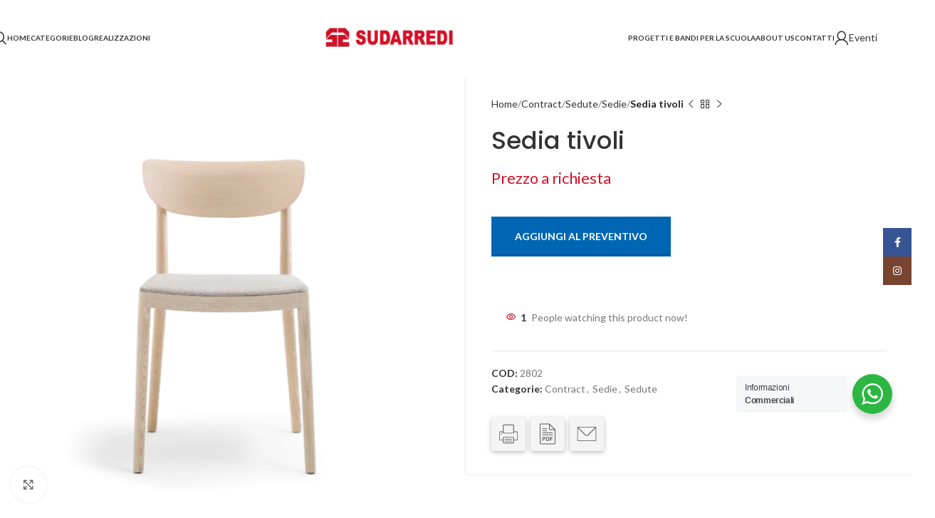

--- FILE ---
content_type: text/css
request_url: https://www.sudarredi.com/wp-content/themes/woodmart/css/parts/int-woo-yith-request-quote.min.css?ver=8.0.6
body_size: 1079
content:
.yith_ywraq_add_item_product_message{position:relative;display:flex;align-items:center;flex-wrap:wrap;gap:5px 7px;margin-bottom:20px;padding-block:10px;padding-inline:65px 30px !important;min-height:60px;text-align:start;border:none;border-radius:var(--wd-brd-radius);outline:none !important;background-color:var(--notices-success-bg);color:var(--notices-success-color);line-height:40px}.yith_ywraq_add_item_product_message:before{position:absolute;top:calc(50% - 9px);left:24px;font-size:18px;line-height:18px;font-family:"woodmart-font";content:"\f107"}.yith_ywraq_add_item_product_message a{color:#fff;text-decoration:underline}.yith_ywraq_add_item_product_message a:hover{color:rgba(255,255,255,0.8)}.yith_ywraq_add_item_product_message p:last-child{margin-bottom:0}.yith_ywraq_add_item_product_message .amount{color:#fff}.yith_ywraq_add_item_product_message :is(.button,.wc-backward){text-decoration:none;--btn-bgcolor: transparent;--btn-bgcolor-hover: transparent;--btn-brd-width: 2px;--btn-box-shadow-hover: none;--btn-height: none;--btn-padding: 0;--btn-brd-color: rgba(255,255,255,0.5);border-top:0;border-inline:0}.ywraq_list_empty_message{padding:16px 12px;border-style:solid;border-color:#E6E6E6;border-top-width:2px;border-bottom-width:1px;color:#333;text-align:center;font-weight:600;font-size:18px}#yith-ywraq-form table.cart .product-thumbnail{display:table-cell}#yith-ywraq-form td.actions{border-bottom:none}:is(.yith_ywraq_add_item_response_message,.yith_ywraq_add_item_browse_message):not(.hide){display:inline-block !important}.yith_ywraq_add_item_response_message{margin-right:5px}.yith_ywraq_add_item_browse_message a{font-weight:600}.yith-ywraq-add-to-quote .yith-ywraq-add-button .button.add-request-quote-button{border-radius:var(--btn-accented-brd-radius);color:var(--btn-accented-color);box-shadow:var(--btn-accented-box-shadow);background-color:var(--btn-accented-bgcolor);text-transform:var(--btn-accented-transform, var(--btn-transform, uppercase));font-weight:var(--btn-accented-font-weight, var(--btn-font-weight, 600));font-family:var(--btn-accented-font-family, var(--btn-font-family, inherit));font-style:var(--btn-accented-font-style, var(--btn-font-style, unset))}.yith-ywraq-add-to-quote .yith-ywraq-add-button .button.add-request-quote-button:hover{color:var(--btn-accented-color-hover);box-shadow:var(--btn-accented-box-shadow-hover);background-color:var(--btn-accented-bgcolor-hover)}.yith-ywraq-add-to-quote .yith-ywraq-add-button .button.add-request-quote-button:active{box-shadow:var(--btn-accented-box-shadow-active);bottom:var(--btn-accented-bottom-active, 0)}.yith_ywraq_add_item_product_message.hide{display:none !important}.yith-ywraq-add-to-quote{margin-bottom:25px}.yith-ywraq-add-button{margin-bottom:15px}.ywraq_my_account_quotes_title{margin-top:20px}.wd-product .yith_ywraq_add_item_product_message{margin-bottom:10px;padding-top:5px;padding-right:15px;padding-bottom:5px;padding-left:50px;min-height:40px}.wd-product :is(.yith-ywraq-add-to-quote,.yith-ywraq-add-button){margin-bottom:0}.wd-product .yith-ywraq-add-to-quote{margin-top:10px}:is(.wd-hover-base,.wd-hover-standard,.wd-hover-info) .add-request-quote-button{padding:5px 14px;min-height:36px;font-size:12px}.wd-hover-fw-button .button{width:100%}.wd-hover-alt .yith-ywraq-add-to-quote{margin-top:5px}.wd-hover-info-alt .yith_ywraq_add_item_response_message{color:#fff}@media (max-width: 768.98px){.my_account_quotes .quotes-status{text-align:right !important}}


--- FILE ---
content_type: application/javascript
request_url: https://www.sudarredi.com/wp-content/plugins/uwp-notifications/assets/js/uwp-notifications-public.min.js?ver=6.9
body_size: 1000
content:
function uwp_init_notification_modal(){jQuery(".users-wp-notifications-nav a, .uwp-notifications-link").click(function(i){return uwp_cancelBubble(i),uwp_modal_notifications(),!1})}function uwp_modal_notifications(){jQuery.ajax({type:"POST",url:uwp_localize_data.ajaxurl,data:{action:"uwp_get_menu_notifications"},beforeSend:function(){uwp_modal_loading(5)},success:function(i){i.success&&jQuery(".uwp-auth-modal .modal-content").html(i.data)}})}function uwp_display_spin_loader(i){i.append('<i class="fas fa-circle-notch fa-spin ml-2 notification-spin"></i>')}function uwp_hide_spin_loader(i){setTimeout(function(){i.children("i.notification-spin").remove()},1e3)}!function(i){uwp_init_notification_modal(),i(document).on("click","a.notification-read-action",function(){var t=i(this);uwp_display_spin_loader(t);var n={action:"uwp_notification_mark_all_read",nonce:i("#uwp_notification_read_nonce").val()};i.post(uwp_localize_data.ajaxurl,n,function(n){"success"===(n=i.parseJSON(n)).status?(t.remove(),i("#uwp_notification_read_nonce").remove(),i(".notification-item").removeClass("unread bg-light").addClass("read bg-white"),i(".notification-item a.unread-notification").remove(),i("span.unread-notification-count").html(n.unread_notification)):alert(n.message),uwp_hide_spin_loader(t)})}),i(document).on("click","a.unread-notification",function(){var t=i(this),n=t.attr("data-id"),o={action:"uwp_notification_read",nonce:i("#uwp_notification_read_nonce").val(),notification_id:n};i.post(uwp_localize_data.ajaxurl,o,function(n){"success"===(n=i.parseJSON(n)).status?(0===n.unread_notification&&(i("a.notification-read-action").remove(),i("#uwp_notification_read_nonce").remove()),i("span.unread-notification-count").html(n.unread_notification),t.parents(".notification-item").removeClass("unread bg-light").addClass("read bg-white"),t.remove()):alert(n.message)})}),i(document).on("click","a.delete-notification",function(){var t=i(this),n=t.attr("data-id"),o=t.attr("data-nonce"),a=jQuery(".uwp-bs-modal-notice");a.html("");var e={action:"uwp_delete_notification",notification_id:n,nonce:o},c=!1;a.html('<div class="alert alert-warning">'+uwp_notification_obj.notification_delete+'<a href="javascript:void();" class="delete-notification-restore ml-2">'+uwp_notification_obj.notification_restore+"</a></div>");setTimeout(function(){jQuery.ajax({type:"POST",url:uwp_localize_data.ajaxurl,data:e,beforeSend:function(i){a.html(""),c&&null!=i&&i.abort()},success:function(n){n=i.parseJSON(n),t.parents(".notification-item").remove(),i(".notification-count").html(n.notification_count)}})},5e3),jQuery(".delete-notification-restore").on("click",function(i){c=!0})}),i(document).on("click",function(t){var n=i("li.users-wp-notifications-nav");n===t.target||n.has(t.target).length||(i("li.users-wp-notifications-nav a").removeClass("active"),i(".uwp-notification-menu-lists").slideUp().removeClass("active"))}),jQuery(document).on("heartbeat-send",function(i,t){t.notification_current_user=uwp_notification_obj.current_user}),jQuery(document).on("heartbeat-tick",function(i,t){if(t.uwp_notification_response&&(jQuery(".uwp-toast-notifications .toast").toast("dispose"),t.uwp_notification_response.unread_notification&&(jQuery(".uwp-toast-notifications").html("").html(t.uwp_notification_response.unread_notification),jQuery(".uwp-toast-notifications .toast").toast("show")),t.uwp_notification_response.count&&t.uwp_notification_response.count>0)){var n=parseInt(t.uwp_notification_response.count);jQuery(".unread-notification-count").html("").html(n)}})}(jQuery);

--- FILE ---
content_type: application/javascript
request_url: https://www.sudarredi.com/wp-content/plugins/yith-woocommerce-advanced-product-options-premium/modules/color-label-variations/assets/js/frontend.min.js?ver=4.4.0
body_size: 2519
content:
!function(h,o){var a;"undefined"!=typeof yith_wapo_color_label_attr&&((a=function(t,a){this.$form=t,this.$attr=JSON.parse(yith_wapo_color_label_attr.attributes),this.$select=this.$form.find(".variations select"),this.$use_ajax=!1===this.$form.data("product_variations"),this.$xhr=null,this.variations_gallery=[],"undefined"==typeof this.$attr&&(this.$attr=[]),t.on("yith_wccl_form_initialized",{obj:this},this.init),this.$select.each(function(){this.setAttribute("data-default_value",this.value)}),this.resetForm(this),this.$form.hasClass("initialized")||this.$form.addClass("initialized").fadeIn().trigger("yith_wccl_form_initialized")}).prototype.styleOption=function(t,a,e,o){"colorpicker"===e?1===(o=Array.isArray(o)?o:o.split(",")).length?a.append(h("<span/>",{"class":"yith_wccl_value",css:{background:o}})):(a.append(h('<span class="yith_wccl_value"><span class="yith-wccl-bicolor"/></span>')),a.find(".yith-wccl-bicolor").css({"border-bottom-color":o[0],"border-left-color":o[1]})):"image"===e?a.append(h("<img/>",{"class":"yith_wccl_value",src:o,alt:e})):"label"===e&&a.append(h("<span/>",{"class":"yith_wccl_value",text:o}))},a.prototype.addTooltip=function(t,a,e,o,i){var l,r;yith_wapo_color_label_attr.tooltip&&void 0!==a&&a&&!e.find(".yith_wccl_tooltip").length&&(l=h('<span class="yith_wccl_tooltip"></span>'),r=yith_wapo_color_label_attr.tooltip_pos+" "+yith_wapo_color_label_attr.tooltip_ani,"image"===o&&(a=a.toString().replace("{show_image}",'<img src="'+i+'" />')),l.addClass(r),e.append(l.html("<span>"+a+"</span>")))},a.prototype.handleSelect=function(t){var _=t.data.obj;_.$select.each(function(){var r=h(this),t=_.$attr[this.name],a=decodeURIComponent(this.name),n=r.parent().find(".select_box"),s=[],e=r.closest(".select-wrapper"),c=(e.length||(e=r.closest("td")).length||(e=r.parent()),void 0===t&&(t=_.$attr[a]),yith_wapo_color_label_attr.description&&!_.$form.find(".description_"+a).length&&void 0!==t&&t.descr&&(r.closest("tr").length?r.closest("tr").after('<tr class="description_'+a+'"><td colspan="2">'+t.descr+"</td></tr>"):e.append('<p class="description_'+a+'">'+t.descr+"</p>")),void 0!==t?t.type:r.data("type")),d=void 0!==t&&t.terms;void 0!==t&&t.terms&&void 0!==c&&c&&(r.addClass("yith_wccl_custom").hide(),e.addClass("yith_wccl_is_custom"),n.length&&yith_wapo_color_label_attr.grey_out||(n.remove(),n=h("<div />",{"class":"select_box_"+c+" select_box "+r.attr("name")}).insertAfter(r)),r.find("option").each(function(){var o,t,a,e,i,l=h(this).val();(d&&"undefined"!=typeof d[l]||void 0!==h(this).data("value")&&""!==h(this).data("value"))&&(s.push(l),o=h(this),t="select_option_"+c+" select_option",a=d&&"undefined"!=typeof d[l]?d[l].value:h(this).data("value"),e=d&&"undefined"!=typeof d[l]?d[l].tooltip:h(this).data("tooltip"),(i=n.find('[data-value="'+l+'"]')).length||(l!==r.val()&&l!==r.attr("data-default_value")||(t+=" selected"),(i=h("<div/>",{"class":t,"data-value":l}).appendTo(n)).off("click").on("click",function(t){var a=h(this).hasClass("inactive"),e=h(this).hasClass("selected");a&&(a=r.data("attribute_name")||r.attr("name"),!function(t,a,e){var o=!1,i=t.data("product_variations"),t=t.find(".variations select"),l=[];h.each(t,function(){var t=h(this).data("attribute_name")||h(this).attr("name");l[t]=e===t?a:h(this).val()});for(var r=0;r<i.length;r++){var n,s,c=i[r];if(o)break;for(n in(o=c).attributes)!c.attributes.hasOwnProperty(n)||(s=c.attributes[n])!==l[n]&&""!==s&&(o=!1)}return o}(_.$form,h(this).data("value"),a)?_.resetForm(_):r.val("").change()),(e?r.val(""):r.val(o.val())).change(),h(this).toggleClass("selected"),h(this).siblings().removeClass("selected")}),_.styleOption(_,i,c,a),_.addTooltip(_,e,i,c,a)))}),n.children().each(function(){var t=h(this).data("value")+"";-1===h.inArray(t,s)?h(this).addClass("inactive"):h(this).removeClass("inactive")}),_.$form.trigger("yith_wccl_select_initialized",[r,t]))})},a.prototype.setDefaultValue=function(t){t=t.data.obj;t.$select.each(function(){h(this).val(h(this).attr("data-default_value"))}),t.$select.first().change()},a.prototype.handleCheckVariations=function(t,a,e){var o=t.data.obj;e||o.$found&&(t.data.obj.$found=!1,!o.$use_ajax)||o.$changed&&(t.data.obj.$changed=!1)},a.prototype.handleFoundVariation=function(t,a){var e=t.data.obj;e.$use_ajax?e.handleSelect(t):e.$select.last().trigger("focusin")},a.prototype.handleVariationGallery=function(t,a){var e,o=t.data.obj,i=h(yith_wapo_color_label_attr.single_gallery_selector);i.length&&(null!==o.$xhr&&o.$xhr.abort(),(e=void 0!==a?a.variation_id:o.$form.find('input[name="product_id"]').val())&&void 0!==e&&(undefined!==o.variations_gallery[e]?o.loadVariationGallery(o.variations_gallery[e],i,a):o.$xhr=h.ajax({url:yith_wapo_color_label_attr.ajaxurl.toString().replace("%%endpoint%%",yith_wapo_color_label_attr.actionVariationGallery),data:{action:yith_wapo_color_label_attr.actionVariationGallery,id:e,context:"frontend"},type:"POST",dataType:"html",beforeSend:function(){i.addClass("loading-gallery")},success:function(t){i.removeClass("loading-gallery"),o.$xhr=null,t&&(o.variations_gallery[e]=t,o.loadVariationGallery(t,i,a))}})))},a.prototype.loadVariationGallery=function(t,a,e){a.replaceWith(t).fadeIn(),"undefined"!=typeof wc_single_product_params&&h(yith_wapo_color_label_attr.single_gallery_selector).wc_product_gallery(wc_single_product_params),this.$form.wc_variations_image_update(e),h(o).trigger("yith_wccl_product_gallery_loaded")},a.prototype.resetForm=function(t){t.$form.find("div.select_option").removeClass("selected inactive"),t.$select.val("").change(),t.$form.trigger("reset_data","yith_wccl")},a.prototype.onReset=function(t){t.data.obj.$form.find(".select_option.selected").removeClass("selected inactive")},a.prototype.init=function(t){var a=t.data.obj;a.$form.on("click.wc-variation-form",".reset_variations",{obj:a},a.onReset),a.$form.on("woocommerce_update_variation_values",{obj:a},a.handleSelect),a.$form.on("check_variations",{obj:a},a.handleCheckVariations),a.$form.on("found_variation",{obj:a},a.handleFoundVariation),yith_wapo_color_label_attr.enable_handle_variation_gallery&&(a.$form.on("found_variation",{obj:a},a.handleVariationGallery),a.$form.on("reset_image",{obj:a},a.handleVariationGallery)),a.handleSelect(t),a.$select.each(function(){var t=h(this).attr("data-default_value");h(this).removeAttr("data-default_value"),h(this).val(t)})},h.yith_wccl=function(t){forms=h(".variations_form.cart:not(.initialized), .owl-item.cloned .variations_form, form.cart.ywcp_form_loaded"),void 0===t&&(t=[]),forms.each(function(){new a(h(this))})},h(o).on("yith_wccl_product_gallery_loaded",function(){var t;"undefined"==typeof mkdf||"function"!=typeof mkdf.modules.common.mkdfPrettyPhoto||(t=h(".mkdf-woo-single-page.mkdf-woo-single-has-pretty-photo .images .woocommerce-product-gallery__image")).length&&(t.children("a").attr("data-rel","prettyPhoto[woo_single_pretty_photo]"),mkdf.modules.common.mkdfPrettyPhoto()),"undefined"!=typeof Flatsome&&(Flatsome.attach(h(".product-gallery")),h(".zoom-button").click(function(t){t.preventDefault(),h(".product-gallery-slider").find(".is-selected a").click()}))}),h(o).ready(function(){h.yith_wccl()}))}(jQuery,(window,document));